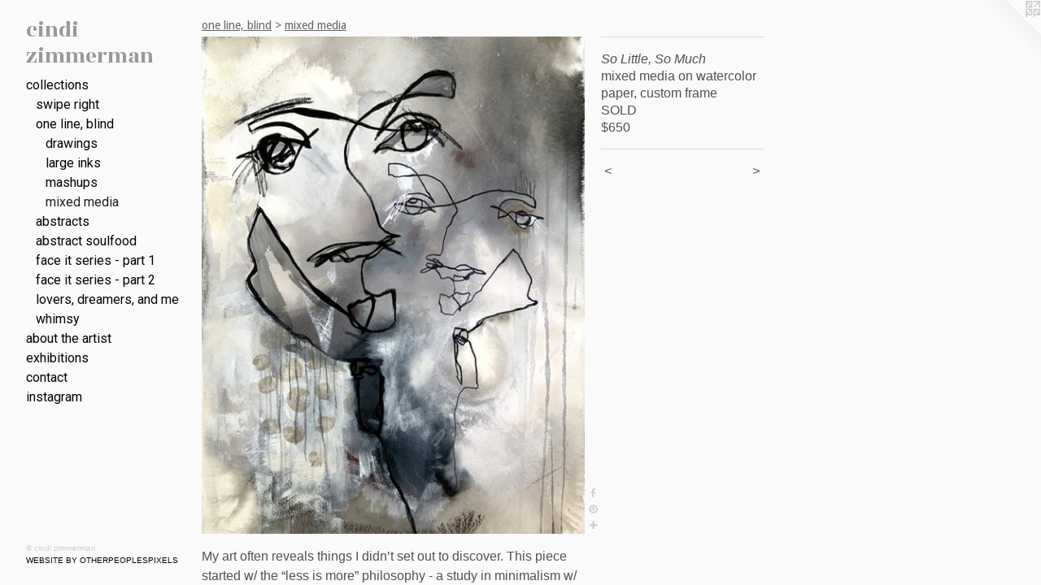

--- FILE ---
content_type: text/html;charset=utf-8
request_url: https://cindizimmerman.com/artwork/4679328-So%20Little%2C%20So%20Much.html
body_size: 3707
content:
<!doctype html><html class="no-js a-image mobile-title-align--center has-mobile-menu-icon--left p-artwork has-page-nav l-bricks mobile-menu-align--center has-wall-text "><head><meta charset="utf-8" /><meta content="IE=edge" http-equiv="X-UA-Compatible" /><meta http-equiv="X-OPP-Site-Id" content="57854" /><meta http-equiv="X-OPP-Revision" content="1874" /><meta http-equiv="X-OPP-Locke-Environment" content="production" /><meta http-equiv="X-OPP-Locke-Release" content="v0.0.141" /><title>cindi zimmerman </title><link rel="canonical" href="https://cindizimmerman.com/artwork/4679328-So%20Little%2c%20So%20Much.html" /><meta content="website" property="og:type" /><meta property="og:url" content="https://cindizimmerman.com/artwork/4679328-So%20Little%2c%20So%20Much.html" /><meta property="og:title" content="So Little, So Much" /><meta content="width=device-width, initial-scale=1" name="viewport" /><link type="text/css" rel="stylesheet" href="//cdnjs.cloudflare.com/ajax/libs/normalize/3.0.2/normalize.min.css" /><link type="text/css" rel="stylesheet" media="only all" href="//maxcdn.bootstrapcdn.com/font-awesome/4.3.0/css/font-awesome.min.css" /><link type="text/css" rel="stylesheet" media="not all and (min-device-width: 600px) and (min-device-height: 600px)" href="/release/locke/production/v0.0.141/css/small.css" /><link type="text/css" rel="stylesheet" media="only all and (min-device-width: 600px) and (min-device-height: 600px)" href="/release/locke/production/v0.0.141/css/large-bricks.css" /><link type="text/css" rel="stylesheet" media="not all and (min-device-width: 600px) and (min-device-height: 600px)" href="/r17396468090000001874/css/small-site.css" /><link type="text/css" rel="stylesheet" media="only all and (min-device-width: 600px) and (min-device-height: 600px)" href="/r17396468090000001874/css/large-site.css" /><link type="text/css" rel="stylesheet" media="only all and (min-device-width: 600px) and (min-device-height: 600px)" href="//fonts.googleapis.com/css?family=Rozha+One" /><link type="text/css" rel="stylesheet" media="only all and (min-device-width: 600px) and (min-device-height: 600px)" href="//fonts.googleapis.com/css?family=Roboto" /><link type="text/css" rel="stylesheet" media="only all and (min-device-width: 600px) and (min-device-height: 600px)" href="//fonts.googleapis.com/css?family=Droid+Sans:400" /><link type="text/css" rel="stylesheet" media="not all and (min-device-width: 600px) and (min-device-height: 600px)" href="//fonts.googleapis.com/css?family=Roboto&amp;text=MENUHomecltinsabu%20hrxg" /><link type="text/css" rel="stylesheet" media="not all and (min-device-width: 600px) and (min-device-height: 600px)" href="//fonts.googleapis.com/css?family=Rozha+One&amp;text=cind%20zmera" /><script>window.OPP = window.OPP || {};
OPP.modernMQ = 'only all';
OPP.smallMQ = 'not all and (min-device-width: 600px) and (min-device-height: 600px)';
OPP.largeMQ = 'only all and (min-device-width: 600px) and (min-device-height: 600px)';
OPP.downURI = '/x/8/5/4/57854/.down';
OPP.gracePeriodURI = '/x/8/5/4/57854/.grace_period';
OPP.imgL = function (img) {
  !window.lazySizes && img.onerror();
};
OPP.imgE = function (img) {
  img.onerror = img.onload = null;
  img.src = img.getAttribute('data-src');
  //img.srcset = img.getAttribute('data-srcset');
};</script><script src="/release/locke/production/v0.0.141/js/modernizr.js"></script><script src="/release/locke/production/v0.0.141/js/masonry.js"></script><script src="/release/locke/production/v0.0.141/js/respimage.js"></script><script src="/release/locke/production/v0.0.141/js/ls.aspectratio.js"></script><script src="/release/locke/production/v0.0.141/js/lazysizes.js"></script><script src="/release/locke/production/v0.0.141/js/large.js"></script><script src="/release/locke/production/v0.0.141/js/hammer.js"></script><script>if (!Modernizr.mq('only all')) { document.write('<link type="text/css" rel="stylesheet" href="/release/locke/production/v0.0.141/css/minimal.css">') }</script><style>.media-max-width {
  display: block;
}

@media (min-height: 752px) {

  .media-max-width {
    max-width: 493.0px;
  }

}

@media (max-height: 752px) {

  .media-max-width {
    max-width: 65.4765625vh;
  }

}</style></head><body><header id="header"><a class=" site-title" href="/home.html"><span class=" site-title-text u-break-word">cindi zimmerman </span><div class=" site-title-media"></div></a><a id="mobile-menu-icon" class="mobile-menu-icon hidden--no-js hidden--large"><svg viewBox="0 0 21 17" width="21" height="17" fill="currentColor"><rect x="0" y="0" width="21" height="3" rx="0"></rect><rect x="0" y="7" width="21" height="3" rx="0"></rect><rect x="0" y="14" width="21" height="3" rx="0"></rect></svg></a></header><nav class=" hidden--large"><ul class=" site-nav"><li class="nav-item nav-home "><a class="nav-link " href="/home.html">Home</a></li><li class="nav-item expanded nav-museum "><a class="nav-link " href="/section/419037.html">collections</a><ul><li class="nav-gallery nav-item expanded "><a class="nav-link " href="/section/487353-swipe%20right%20collection.html">swipe right</a></li><li class="nav-item expanded nav-museum "><a class="nav-link " href="/section/488059-one%20line%2c%20blind.html">one line, blind</a><ul><li class="nav-gallery nav-item expanded "><a class="nav-link " href="/section/488060-drawings.html">drawings</a></li><li class="nav-gallery nav-item expanded "><a class="nav-link " href="/section/488061-large%20inks.html">large inks</a></li><li class="nav-gallery nav-item expanded "><a class="nav-link " href="/section/494076-mashups.html">mashups</a></li><li class="nav-gallery nav-item expanded "><a class="selected nav-link " href="/section/488062-mixed%20media.html">mixed media</a></li></ul></li><li class="nav-gallery nav-item expanded "><a class="nav-link " href="/section/419038-abstracts.html">abstracts</a></li><li class="nav-gallery nav-item expanded "><a class="nav-link " href="/section/438836-abstract%20soulfood%20.html">abstract soulfood </a></li><li class="nav-gallery nav-item expanded "><a class="nav-link " href="/section/419042-face%20it%20series%20-%20part%201.html">face it series - part 1</a></li><li class="nav-gallery nav-item expanded "><a class="nav-link " href="/section/419445-face%20it%20series%20-%20part%202.html">face it series - part 2</a></li><li class="nav-gallery nav-item expanded "><a class="nav-link " href="/section/438827-lovers%2c%20dreamers%2c%20and%20me.html">lovers, dreamers, and me</a></li><li class="nav-gallery nav-item expanded "><a class="nav-link " href="/section/419313-whimsy.html">whimsy</a></li></ul></li><li class="nav-pdf nav-item "><a target="_blank" class="nav-link " href="//img-cache.oppcdn.com/fixed/57854/cindizimmerman.com-1440106196.pdf">about the artist</a></li><li class="nav-news nav-item "><a class="nav-link " href="/news.html">exhibitions</a></li><li class="nav-item nav-contact "><a class="nav-link " href="/contact.html">contact</a></li><li class="nav-item nav-outside0 "><a target="_blank" class="nav-link " href="http://www.instagram.com/cznine">instagram</a></li></ul></nav><div class=" content"><nav class=" hidden--small" id="nav"><header><a class=" site-title" href="/home.html"><span class=" site-title-text u-break-word">cindi zimmerman </span><div class=" site-title-media"></div></a></header><ul class=" site-nav"><li class="nav-item nav-home "><a class="nav-link " href="/home.html">Home</a></li><li class="nav-item expanded nav-museum "><a class="nav-link " href="/section/419037.html">collections</a><ul><li class="nav-gallery nav-item expanded "><a class="nav-link " href="/section/487353-swipe%20right%20collection.html">swipe right</a></li><li class="nav-item expanded nav-museum "><a class="nav-link " href="/section/488059-one%20line%2c%20blind.html">one line, blind</a><ul><li class="nav-gallery nav-item expanded "><a class="nav-link " href="/section/488060-drawings.html">drawings</a></li><li class="nav-gallery nav-item expanded "><a class="nav-link " href="/section/488061-large%20inks.html">large inks</a></li><li class="nav-gallery nav-item expanded "><a class="nav-link " href="/section/494076-mashups.html">mashups</a></li><li class="nav-gallery nav-item expanded "><a class="selected nav-link " href="/section/488062-mixed%20media.html">mixed media</a></li></ul></li><li class="nav-gallery nav-item expanded "><a class="nav-link " href="/section/419038-abstracts.html">abstracts</a></li><li class="nav-gallery nav-item expanded "><a class="nav-link " href="/section/438836-abstract%20soulfood%20.html">abstract soulfood </a></li><li class="nav-gallery nav-item expanded "><a class="nav-link " href="/section/419042-face%20it%20series%20-%20part%201.html">face it series - part 1</a></li><li class="nav-gallery nav-item expanded "><a class="nav-link " href="/section/419445-face%20it%20series%20-%20part%202.html">face it series - part 2</a></li><li class="nav-gallery nav-item expanded "><a class="nav-link " href="/section/438827-lovers%2c%20dreamers%2c%20and%20me.html">lovers, dreamers, and me</a></li><li class="nav-gallery nav-item expanded "><a class="nav-link " href="/section/419313-whimsy.html">whimsy</a></li></ul></li><li class="nav-pdf nav-item "><a target="_blank" class="nav-link " href="//img-cache.oppcdn.com/fixed/57854/cindizimmerman.com-1440106196.pdf">about the artist</a></li><li class="nav-news nav-item "><a class="nav-link " href="/news.html">exhibitions</a></li><li class="nav-item nav-contact "><a class="nav-link " href="/contact.html">contact</a></li><li class="nav-item nav-outside0 "><a target="_blank" class="nav-link " href="http://www.instagram.com/cznine">instagram</a></li></ul><footer><div class=" copyright">© cindi zimmerman</div><div class=" credit"><a href="http://otherpeoplespixels.com/ref/cindizimmerman.com" target="_blank">Website by OtherPeoplesPixels</a></div></footer></nav><main id="main"><a class=" logo hidden--small" href="http://otherpeoplespixels.com/ref/cindizimmerman.com" title="Website by OtherPeoplesPixels" target="_blank"></a><div class=" page clearfix media-max-width"><h1 class="parent-title title"><a class=" title-segment hidden--small" href="/section/488059-one%20line%2c%20blind.html">one line, blind</a><span class=" title-sep hidden--small"> &gt; </span><a class=" title-segment" href="/section/488062-mixed%20media.html">mixed media</a></h1><div class=" media-and-info"><div class=" page-media-wrapper media"><a class=" page-media" title="So Little, So Much" href="/artwork/4679319-Ciego%20Pablo.html" id="media"><img data-aspectratio="493/640" class="u-img " alt="Blind contour mixed media" src="//img-cache.oppcdn.com/fixed/57854/assets/DnDrSTWtHL5TjH8j.jpg" srcset="//img-cache.oppcdn.com/img/v1.0/s:57854/t:QkxBTksrVEVYVCtIRVJF/p:12/g:tl/o:2.5/a:50/q:90/493x640-DnDrSTWtHL5TjH8j.jpg/493x640/71d3b1ebf92782eaf7ff7efffbcb8795.jpg 493w,
//img-cache.oppcdn.com/img/v1.0/s:57854/t:QkxBTksrVEVYVCtIRVJF/p:12/g:tl/o:2.5/a:50/q:90/984x588-DnDrSTWtHL5TjH8j.jpg/452x588/c8ba6e1c97a963527673b134afdc2681.jpg 452w,
//img-cache.oppcdn.com/fixed/57854/assets/DnDrSTWtHL5TjH8j.jpg 369w" sizes="(max-device-width: 599px) 100vw,
(max-device-height: 599px) 100vw,
(max-width: 369px) 369px,
(max-height: 480px) 369px,
(max-width: 452px) 452px,
(max-height: 588px) 452px,
493px" /></a><a class=" zoom-corner" style="display: none" id="zoom-corner"><span class=" zoom-icon fa fa-search-plus"></span></a><div class="share-buttons a2a_kit social-icons hidden--small" data-a2a-title="So Little, So Much" data-a2a-url="https://cindizimmerman.com/artwork/4679328-So%20Little%2c%20So%20Much.html"><a class="u-img-link a2a_button_facebook share-button "><span class="facebook social-icon fa-facebook fa "></span></a><a class="u-img-link a2a_button_pinterest share-button "><span class="fa-pinterest social-icon pinterest fa "></span></a><a target="_blank" class="u-img-link share-button a2a_dd " href="https://www.addtoany.com/share_save"><span class="social-icon share fa-plus fa "></span></a></div></div><div class=" info border-color"><div class=" wall-text border-color"><div class=" wt-item wt-title">So Little, So Much</div><div class=" wt-item wt-media">mixed media on watercolor paper, custom frame</div><div class=" wt-item wt-dimensions">SOLD</div><div class=" wt-item wt-price">$650</div></div><div class=" page-nav hidden--small border-color clearfix"><a class=" prev" id="artwork-prev" href="/artwork/4679382-Radiant%20Child.html">&lt; <span class=" m-hover-show">previous</span></a> <a class=" next" id="artwork-next" href="/artwork/4679319-Ciego%20Pablo.html"><span class=" m-hover-show">next</span> &gt;</a></div></div></div><div class="description t-full-width description-2 wordy u-break-word border-color hr-before--small"><p>My art often reveals things I didn’t set out to discover. This piece started w/ the “less is more” philosophy - a study in minimalism w/ a limited palette and a return to one of my earliest (and more simplistic) blind drawings. The lonely composition begged for another face, which I <b>thought</b> was a cry for aesthetic balance. But eventually I realized that second face was symbolic of recent collaborations with other artists and the power that lies beyond solitude — Alone we can do a little, but together we can do so much more. It’s true in art and in life. Grab a friend and be better together. </p></div><div class="share-buttons a2a_kit social-icons hidden--large" data-a2a-title="So Little, So Much" data-a2a-url="https://cindizimmerman.com/artwork/4679328-So%20Little%2c%20So%20Much.html"><a class="u-img-link a2a_button_facebook share-button "><span class="facebook social-icon fa-facebook fa "></span></a><a class="u-img-link a2a_button_pinterest share-button "><span class="fa-pinterest social-icon pinterest fa "></span></a><a target="_blank" class="u-img-link share-button a2a_dd " href="https://www.addtoany.com/share_save"><span class="social-icon share fa-plus fa "></span></a></div></div></main></div><footer><div class=" copyright">© cindi zimmerman</div><div class=" credit"><a href="http://otherpeoplespixels.com/ref/cindizimmerman.com" target="_blank">Website by OtherPeoplesPixels</a></div></footer><div class=" modal zoom-modal" style="display: none" id="zoom-modal"><style>@media (min-aspect-ratio: 493/640) {

  .zoom-media {
    width: auto;
    max-height: 640px;
    height: 100%;
  }

}

@media (max-aspect-ratio: 493/640) {

  .zoom-media {
    height: auto;
    max-width: 493px;
    width: 100%;
  }

}
@supports (object-fit: contain) {
  img.zoom-media {
    object-fit: contain;
    width: 100%;
    height: 100%;
    max-width: 493px;
    max-height: 640px;
  }
}</style><div class=" zoom-media-wrapper"><img onerror="OPP.imgE(this);" onload="OPP.imgL(this);" data-src="//img-cache.oppcdn.com/fixed/57854/assets/DnDrSTWtHL5TjH8j.jpg" data-srcset="//img-cache.oppcdn.com/img/v1.0/s:57854/t:QkxBTksrVEVYVCtIRVJF/p:12/g:tl/o:2.5/a:50/q:90/493x640-DnDrSTWtHL5TjH8j.jpg/493x640/71d3b1ebf92782eaf7ff7efffbcb8795.jpg 493w,
//img-cache.oppcdn.com/img/v1.0/s:57854/t:QkxBTksrVEVYVCtIRVJF/p:12/g:tl/o:2.5/a:50/q:90/984x588-DnDrSTWtHL5TjH8j.jpg/452x588/c8ba6e1c97a963527673b134afdc2681.jpg 452w,
//img-cache.oppcdn.com/fixed/57854/assets/DnDrSTWtHL5TjH8j.jpg 369w" data-sizes="(max-device-width: 599px) 100vw,
(max-device-height: 599px) 100vw,
(max-width: 369px) 369px,
(max-height: 480px) 369px,
(max-width: 452px) 452px,
(max-height: 588px) 452px,
493px" class="zoom-media lazyload hidden--no-js " alt="Blind contour mixed media" /><noscript><img class="zoom-media " alt="Blind contour mixed media" src="//img-cache.oppcdn.com/fixed/57854/assets/DnDrSTWtHL5TjH8j.jpg" /></noscript></div></div><div class=" offline"></div><script src="/release/locke/production/v0.0.141/js/small.js"></script><script src="/release/locke/production/v0.0.141/js/artwork.js"></script><script>var a2a_config = a2a_config || {};a2a_config.prioritize = ['facebook','twitter','linkedin','googleplus','pinterest','instagram','tumblr','share'];a2a_config.onclick = 1;(function(){  var a = document.createElement('script');  a.type = 'text/javascript'; a.async = true;  a.src = '//static.addtoany.com/menu/page.js';  document.getElementsByTagName('head')[0].appendChild(a);})();</script><script>window.oppa=window.oppa||function(){(oppa.q=oppa.q||[]).push(arguments)};oppa('config','pathname','production/v0.0.141/57854');oppa('set','g','true');oppa('set','l','bricks');oppa('set','p','artwork');oppa('set','a','image');oppa('rect','m','media','main');oppa('send');</script><script async="" src="/release/locke/production/v0.0.141/js/analytics.js"></script><script src="https://otherpeoplespixels.com/static/enable-preview.js"></script></body></html>

--- FILE ---
content_type: text/css;charset=utf-8
request_url: https://cindizimmerman.com/r17396468090000001874/css/small-site.css
body_size: 358
content:
body {
  background-color: #fafafa;
  font-weight: normal;
  font-style: normal;
  font-family: "Arial", "Helvetica", sans-serif;
}

body {
  color: #525252;
}

main a {
  color: #050505;
}

main a:hover {
  text-decoration: underline;
  color: #1f1f1f;
}

main a:visited {
  color: #1f1f1f;
}

.site-title, .mobile-menu-icon {
  color: #999999;
}

.site-nav, .mobile-menu-link, nav:before, nav:after {
  color: #050505;
}

.site-nav a {
  color: #050505;
}

.site-nav a:hover {
  text-decoration: none;
  color: #1f1f1f;
}

.site-nav a:visited {
  color: #050505;
}

.site-nav a.selected {
  color: #1f1f1f;
}

.site-nav:hover a.selected {
  color: #050505;
}

footer {
  color: #d0d0ce;
}

footer a {
  color: #050505;
}

footer a:hover {
  text-decoration: underline;
  color: #1f1f1f;
}

footer a:visited {
  color: #1f1f1f;
}

.title, .news-item-title, .flex-page-title {
  color: #636363;
}

.title a {
  color: #636363;
}

.title a:hover {
  text-decoration: none;
  color: #7d7d7d;
}

.title a:visited {
  color: #636363;
}

.hr, .hr-before:before, .hr-after:after, .hr-before--small:before, .hr-before--large:before, .hr-after--small:after, .hr-after--large:after {
  border-top-color: #b8b8b8;
}

.button {
  background: #050505;
  color: #fafafa;
}

.social-icon {
  background-color: #525252;
  color: #fafafa;
}

.welcome-modal {
  background-color: #FFFFFF;
}

.site-title {
  font-family: "Rozha One", sans-serif;
  font-style: normal;
  font-weight: 400;
}

nav {
  font-family: "Roboto", sans-serif;
  font-style: normal;
  font-weight: 400;
}

.wordy {
  text-align: left;
}

.site-title {
  font-size: 2.125rem;
}

footer .credit a {
  color: #525252;
}

--- FILE ---
content_type: text/css; charset=utf-8
request_url: https://fonts.googleapis.com/css?family=Roboto&text=MENUHomecltinsabu%20hrxg
body_size: -411
content:
@font-face {
  font-family: 'Roboto';
  font-style: normal;
  font-weight: 400;
  font-stretch: 100%;
  src: url(https://fonts.gstatic.com/l/font?kit=KFOMCnqEu92Fr1ME7kSn66aGLdTylUAMQXC89YmC2DPNWubEbWmWggvWlkwn7XkWljM6o5KhJ5OPJEhSXKbquOVu5nX-&skey=a0a0114a1dcab3ac&v=v50) format('woff2');
}


--- FILE ---
content_type: text/css; charset=utf-8
request_url: https://fonts.googleapis.com/css?family=Rozha+One&text=cind%20zmera
body_size: -465
content:
@font-face {
  font-family: 'Rozha One';
  font-style: normal;
  font-weight: 400;
  src: url(https://fonts.gstatic.com/l/font?kit=AlZy_zVFtYP12Zncg2khcHf-XBw5qEmXlYVVyyVttn0&skey=c32e4a53d412ff83&v=v17) format('woff2');
}
